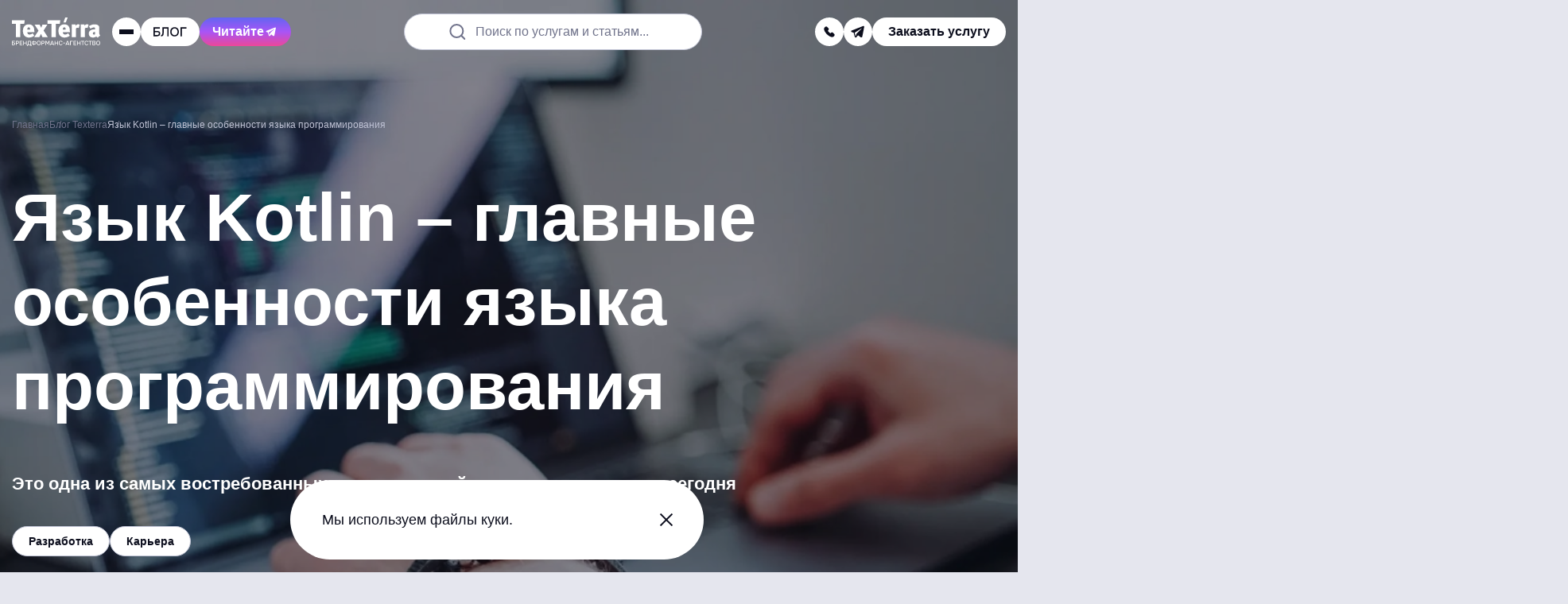

--- FILE ---
content_type: image/svg+xml
request_url: https://texterra.ru/bitrix/templates/texterra_new/img/image/read-more-read.svg
body_size: 44
content:
<svg width="18" height="18" viewBox="0 0 18 18" fill="none" xmlns="http://www.w3.org/2000/svg">
<path d="M2 4.4C2 4.4 3.05 3 5.5 3C7.95 3 9 4.4 9 4.4V14.2C9 14.2 7.95 13.5 5.5 13.5C3.05 13.5 2 14.2 2 14.2V4.4Z" stroke="#0C0E1D" stroke-width="1.5" stroke-miterlimit="10" stroke-linecap="round" stroke-linejoin="round"/>
<path d="M9 4.4C9 4.4 10.05 3 12.5 3C14.95 3 16 4.4 16 4.4V14.2C16 14.2 14.95 13.5 12.5 13.5C10.05 13.5 9 14.2 9 14.2V4.4Z" stroke="#0C0E1D" stroke-width="1.5" stroke-miterlimit="10" stroke-linecap="round" stroke-linejoin="round"/>
</svg>
